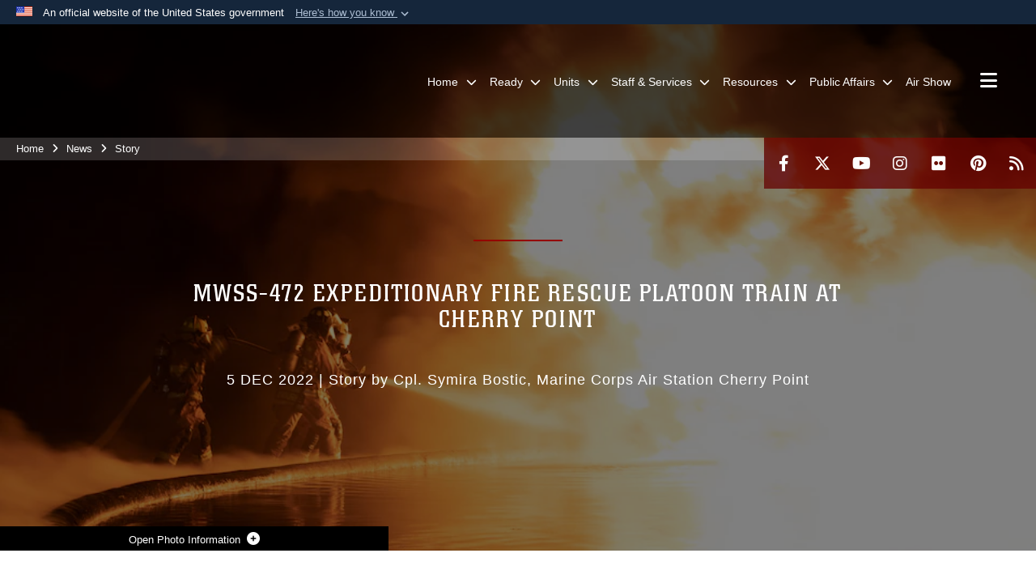

--- FILE ---
content_type: text/html; charset=utf-8
request_url: https://www.cherrypoint.marines.mil/News/Story/Article/3236254/mwss-472-expeditionary-fire-rescue-platoon-train-at-cherry-point/
body_size: 18660
content:
<!DOCTYPE html>
<html  lang="en-US">
<head id="Head"><meta content="text/html; charset=UTF-8" http-equiv="Content-Type" />
<meta name="REVISIT-AFTER" content="1 DAYS" />
<meta name="RATING" content="GENERAL" />
<meta name="RESOURCE-TYPE" content="DOCUMENT" />
<meta content="text/javascript" http-equiv="Content-Script-Type" />
<meta content="text/css" http-equiv="Content-Style-Type" />
<title>
	MWSS-472 Expeditionary Fire Rescue Platoon Train at Cherry Point > Marine Corps Air Station Cherry Point > Story
</title><meta id="MetaDescription" name="description" content="U.S. Marines with Marine Wing Support Squadron (MWSS) 472, based out of Fort Dix, New Jersey, completed a training and readiness event at Marine Corps Air Station (MCAS) Cherry Point, North Carolina, Nov. 14-17, 2022. MWSS-472 Expeditionary Fire Rescue, " /><meta id="MetaKeywords" name="keywords" content="Cherry Point, MCAS, Marine Corps Aviation" /><meta id="MetaRobots" name="robots" content="INDEX, FOLLOW" /><link href="/Resources/Shared/stylesheets/dnndefault/7.0.0/default.css?cdv=2991" type="text/css" rel="stylesheet"/><link href="/DesktopModules/ArticleCSViewArticle/module.css?cdv=2991" type="text/css" rel="stylesheet"/><link href="/Desktopmodules/SharedLibrary/ValidatedPlugins/slick-carousel/slick/slick.css?cdv=2991" type="text/css" rel="stylesheet"/><link href="/Portals/_default/skins/marinestheme/skin.css?cdv=2991" type="text/css" rel="stylesheet"/><link href="/Portals/86/portal.css?cdv=2991" type="text/css" rel="stylesheet"/><link href="/Desktopmodules/SharedLibrary/Plugins/Skin/SkipNav/css/skipnav.css?cdv=2991" type="text/css" rel="stylesheet"/><link href="/DesktopModules/SharedLibrary/ValidatedPlugins/aos/aos.css?cdv=2991" type="text/css" rel="stylesheet"/><link href="/Desktopmodules/SharedLibrary/Plugins/carouFredSel/base.css?cdv=2991" type="text/css" rel="stylesheet"/><link href="/Desktopmodules/SharedLibrary/Plugins/MediaElement4.2.9/mediaelementplayer.css?cdv=2991" type="text/css" rel="stylesheet"/><link href="/Desktopmodules/SharedLibrary/Plugins/ColorBox/colorbox.css?cdv=2991" type="text/css" rel="stylesheet"/><link href="/Desktopmodules/SharedLibrary/Plugins/slimbox/slimbox2.css?cdv=2991" type="text/css" rel="stylesheet"/><link href="/desktopmodules/ArticleCS/styles/MarinesMIL3/style.css?cdv=2991" type="text/css" rel="stylesheet"/><link href="/Desktopmodules/SharedLibrary/ValidatedPlugins/font-awesome6/css/all.min.css?cdv=2991" type="text/css" rel="stylesheet"/><link href="/Desktopmodules/SharedLibrary/ValidatedPlugins/font-awesome6/css/v4-shims.min.css?cdv=2991" type="text/css" rel="stylesheet"/><script src="/Resources/libraries/jQuery/03_07_01/jquery.js?cdv=2991" type="text/javascript"></script><script src="/Resources/libraries/jQuery-Migrate/03_04_01/jquery-migrate.js?cdv=2991" type="text/javascript"></script><script src="/Resources/libraries/jQuery-UI/01_13_03/jquery-ui.min.js?cdv=2991" type="text/javascript"></script><link rel='icon' href='/Portals/86/favicon.ico?ver=JiJhHmhnsQ2QXFdiOliUQg%3d%3d' type='image/x-icon' /><meta name='host' content='DMA Public Web' /><meta name='contact' content='dma.WebSD@mail.mil' /><link rel="stylesheet" type="text/css" href="/DesktopModules/SharedLibrary/Controls/Banner/CSS/usa-banner.css" /><script  src="/Desktopmodules/SharedLibrary/Plugins/GoogleAnalytics/Universal-Federated-Analytics-8.7.js?agency=DOD&subagency=USMC&sitetopic=dma.web&dclink=true"  id="_fed_an_ua_tag" ></script><meta name='twitter:card' content='summary_large_image' /><meta name='twitter:title' content='MWSS-472&#32;Expeditionary&#32;Fire&#32;Rescue&#32;Platoon&#32;Train&#32;at&#32;Cherry&#32;Point' /><meta name='twitter:description' content='U.S.&#32;Marines&#32;with&#32;Marine&#32;Wing&#32;Support&#32;Squadron&#32;(MWSS)&#32;472,&#32;based&#32;out&#32;of&#32;Fort&#32;Dix,&#32;New&#32;Jersey,&#32;completed&#32;a&#32;training&#32;and&#32;readiness&#32;event&#32;at&#32;Marine&#32;Corps&#32;Air&#32;Station&#32;(MCAS)&#32;Cherry&#32;Point,&#32;North&#32;Carolina,' /><meta name='twitter:image' content='https://media.defense.gov/2022/Dec/05/2003125868/1140/641/0/221115-M-CH301-5862.JPG' /><meta name='twitter:site' content='@MCASCPPA' /><meta name='twitter:creator' content='@MCASCPPA' /><meta property='og:site_name' content='Marine&#32;Corps&#32;Air&#32;Station&#32;Cherry&#32;Point' /><meta property='og:type' content='article' /><meta property='og:title' content='MWSS-472&#32;Expeditionary&#32;Fire&#32;Rescue&#32;Platoon&#32;Train&#32;at&#32;Cherry&#32;Point' /><meta property='og:description' content='U.S.&#32;Marines&#32;with&#32;Marine&#32;Wing&#32;Support&#32;Squadron&#32;(MWSS)&#32;472,&#32;based&#32;out&#32;of&#32;Fort&#32;Dix,&#32;New&#32;Jersey,&#32;completed&#32;a&#32;training&#32;and&#32;readiness&#32;event&#32;at&#32;Marine&#32;Corps&#32;Air&#32;Station&#32;(MCAS)&#32;Cherry&#32;Point,&#32;North&#32;Carolina,' /><meta property='og:image' content='https://media.defense.gov/2022/Dec/05/2003125868/1140/641/0/221115-M-CH301-5862.JPG' /><meta property='og:url' content='https://www.cherrypoint.marines.mil/News/Story/Article/3236254/mwss-472-expeditionary-fire-rescue-platoon-train-at-cherry-point/' /><meta name="viewport" content="width=device-width, initial-scale=1, shrink-to-fit=no" /><meta name="viewport" content="width=device-width, initial-scale=1, shrink-to-fit=no" /><meta name="viewport" content="width=device-width, initial-scale=1, shrink-to-fit=no" /></head>
<body id="Body">

    <form method="post" action="/News/Story/Article/3236254/mwss-472-expeditionary-fire-rescue-platoon-train-at-cherry-point/" id="Form" enctype="multipart/form-data">
<div class="aspNetHidden">
<input type="hidden" name="__EVENTTARGET" id="__EVENTTARGET" value="" />
<input type="hidden" name="__EVENTARGUMENT" id="__EVENTARGUMENT" value="" />
<input type="hidden" name="__VIEWSTATE" id="__VIEWSTATE" value="zO+dJaFc3IhVpw/eHVlfZRIjF7rGx6UfzJdsFq0dnei7bYeWk9j9Iun1NyM2ReB93ulCOb4CwSvCKdga2zS3ZCVivQYwOKiXKwI65CagaNM+3LQaKrFu5F7l82/49/eQc0/eg4KXLVvM/MtZHkn8c3rpMkQp7PHHFa9vt8salDlnasE1pSJz6cehoiv2WJOGG38n+O8Bnj/lyFOabuWDbMQzl6mA9E65wf+dR+yUobdYLtYPhIl5Vbs+Cl45Bix7T2rmN24xAFu8zbQYtaNzvt+s4ap//m2XX0c+2xy+l54LiYS+zMlkDJ1hpcucqkMWaOD+CdpbOj18kzW00QUUZm6TFO8ISNT3BiQUTmcyJSCL8DOdAiqscWb3zPkVzBzUNQ7IGYEdkVknH+sczMQfREYhCpKcEAg3tbjkfkO2o5B3QAlD9/G841xoXRQs3nyWVDgXfPoxKgubIaD5Cy5wUPTmAyw+EtAea5u25ZZzj2t/Onbu1bpMkz0jRZagfxF0RP7dcPODbjUlNkcZdFBb8JBCFXsRuvzOcsYk4v/I98cP4+qBjNt+qdUndgsLyIKUkCEPMi+40yhFcZg9cQ8Os11msTQ7ZRHlFT6S1C1Ajcfd6RkeMcrsCTktdJCYL+RomuIQnNXnWFTkZCxutsWjfYs4LdiEyu0PBnzGiCtmhcic37YTb4SMBLOUR3nIjMmtDHL/XaMqHcGMy33sbA6zIpk+JafItYGjxGJOSrhcApOLRz7UjYPo7FdCLllEKJgTByn/AVrbyfE13OiiXkEZsBrtbkORtMIfW182zFJYZiGwoemg9/GKOlC19O7KKaN6b4CcoDKGypylGzE7x/jlG7tvrVwt6i9ArbX/hV3ViuJjCAf+S0UjYUaN/LEcsGkYWFvnqIipjn4RM7gEpbDgASQ1GALOh65tw8AjMyK/E7JtC1kzqw1Bzx4SAjdmhXd5muIaEtfPXBjoJy9pK0zRzRHnu0uPyV95WnR+A/TpXE+mNPoZeQvb70Emul9S+Av1qMFZ6QtXvbp98rw14euxpXaHkfrpMhWkS+vl8Oan+PgxbmRB5bckWkT+GecSzxGi9JbI3KzsFT2Lhf0T+6XyWZC7VPRkxyB7j5NU5I+9H9w/MDIu2NBT7ZFfqa/aDDNBXYu+CN3ps143wNLHzpWQ4mmpwjW2pM0Qc0lMqCi04XKX8inw/Y5lwU/h+pT1++pu/a3wT4rcV5nG+xWK9r5ZwxhbPqVDDEvQRBr05JEziWZ7eCU7tqIvPsx+v4GtbOQAjpqaOhHlZ/7qTGMi2t7AO3ZRqhg0MTLK9c62RArkgUaQtvfgtyBoCsawRJoBjq0YBmXNNumd5mGi93M4k1mDsqSBFu6nsySvG1ts0ZTiwtMdXq00aG81x5afIrZBdj9oZ9/6SMZfmkJfuWCAO5RB32k0kQkeUnrs9u/Fy4BbW6jY6VsP/QQg136xZQpnyliD0Ae46czN0rSyisZZsf/l8vwS/9SkLShpH+CAfPMwvdacJl/l0xpV5fKUiRLSdcIGVnFgF0olDJiPQnDQdbv8PD5QvttVLZoJYfXcu/YxuXBizinhdvo7/Iamk6z+8d3KxUcVi8c9hALfSqknJeYotINon9c8P05L20cR6ftw9xM0jGdjRd/kfwDgbw6DF1j7DODA0LqWeF9vxrEsARDPk6gh0arfubGoFnKv7mlD/n8iyz2eMhINDmGS2yS1yiwqajW94q+ceDdCT7AuBfbhXGpuKKnpB0j4Joo2IRcENwbx4RdeDS5RObrwzCC+MXIUikBdmfocBSve3wpdx75zuUAwN2mJoHf7oiJl+ufIWDXCT4W5CwVtnToNII0jqoyHCB0OOv9F7beQJlg7yD2I9tWaGD9NQNVMYUWS8Bpu0hnpBk/kMrXZZjuKmVgLR2mk1ukyWYY+aro4RkMzFMU24ldJWgJDgU1Bm710xoqqZjGExYrAp5/wyO7q0DZcW4uccej0yFmRILhjPlk2uJ9UFc/eo6w7QObhFek8AMWK3fZiCgBE4IbyHcbqlZ+0NXJJSoNvVrkkZC6HgwMegnCa4h0kgM3nnf2nOff3QhZWXTCBA73H1WPdVWZUsEyB+qJWEx92hv0D3JqsQ/B3Om8ZocAcQopQT+cmkRp8cIEr/6LzUnflh/dDP30hNxJ/gQWlXIJvIy/eiRXelqlJ/UO/zgT6BleOI/GSMTLR+lZukyaDNrd9Jyoz5AIae5F15OD1vwwy1sT+vwextwXOTwVLzFdZwdD1Ejb3lZRZaTOCZQgi6puo/5A9CHc6kK8qhx7MqiG/haiRBxUgO70alylrDqQ7N8Dt/mEicLxpbIIXXu89uoAX1DR86UXxe9QaoIiZuL+HSJG9ki7wFPHajUvX6iCBKZpLknjIlSR9SiCf7H67ro63WeXPAQigTEfxFz3lY25OBtKJdmu6JNrGuaofZt/7PU5NpOL13/JwmVcaITz1Pewj2Un9WdLw0rb8a2P6/OX4O3vYjejdYdwnEQKiFT0hB5Ya68JIWu80yDtljOGtZeDTHy3URhJOKohE1jIg0N1OtjJ/ODpWbpNFU3Zb0Gnpn7BRHHmmxgrngtbjFuYC6llh6cHza9SKgfPD1jZ/LQ9YLqT9mRiNobbRlBtCxkXGeMyK2wNMo879znArjVOJ4TMLz3Etl+HkWLK87vDmWZ44OP+YIRyziWIlaPOAVfHFkKYm0WC5pmfTy3sDydJ1LHaf4+z4na4Q/to79tUOI7n/[base64]/vOrS9ljuD+Cd+h6caM82YO5UyjEdz+S/Exvgl6bcwUjkvuQVKGp+Ky9Ebs2pNfvpqyehGNrRbOaoiqSmN+gGeWjqE1idWdNSSn+XwsHULSqgYpHVoyMGw+EYZoo2HoI23DnyBLx4WG+RwQlsS0kWugYJ1BIiIFErDw0zBqm6kLhhaBW+qeN++f1BEAuAKzSeh3/lPOYThqhy92LyKP7lEH9yaDftjSLUXSf95hrx/srCVjSlbLlrzM+5cQ/Dx/WhvJXyM0D7TnGXMS0IJjpR5MI7zKdF6ZDB37WJPKK9NDsLiCXAT152E8m9oQ+QujbdpVqY+rWcddU/KhowIVktZLH6iZpCLmJhd+UvXhXVR+U4IeExQvPHEzUgeY0GXN9wdC/cEBlohuV/hnQCJNHcucaATdRMaM7j" />
</div>

<script type="text/javascript">
//<![CDATA[
var theForm = document.forms['Form'];
if (!theForm) {
    theForm = document.Form;
}
function __doPostBack(eventTarget, eventArgument) {
    if (!theForm.onsubmit || (theForm.onsubmit() != false)) {
        theForm.__EVENTTARGET.value = eventTarget;
        theForm.__EVENTARGUMENT.value = eventArgument;
        theForm.submit();
    }
}
//]]>
</script>


<script src="/WebResource.axd?d=pynGkmcFUV3N8bfprbQS0jFfvdz-DA10GMlw9OUhsCgxZnctJegKa6BYomQ1&amp;t=638901627720898773" type="text/javascript"></script>


<script src="/ScriptResource.axd?d=NJmAwtEo3IpK2g7JTRSMmik34PbOy56rKmpCCY9c0IuBlnEbhhFae_kQJWt66DuEhw-Osce7G501JTW9OGWRnd0EbuOkbrWsRmtU11Nj_i0XQ9cGNYMzzkFB5birW0a-1aK-ZA2&amp;t=32e5dfca" type="text/javascript"></script>
<script src="/ScriptResource.axd?d=dwY9oWetJoJFOsZ7uv-AD6rnnw1gg45X0YCH7_dWw6-26XQltO1_5azbICY-_tq-M6RY9HEg67V8XgtLpPVUPl1Dn9p5QdJTkPAHetpXAJ7lKjHpBkd_x3tMAx_TdJCVFvjTnBv-7vOJGyRf0&amp;t=32e5dfca" type="text/javascript"></script>
<div class="aspNetHidden">

	<input type="hidden" name="__VIEWSTATEGENERATOR" id="__VIEWSTATEGENERATOR" value="CA0B0334" />
	<input type="hidden" name="__VIEWSTATEENCRYPTED" id="__VIEWSTATEENCRYPTED" value="" />
	<input type="hidden" name="__EVENTVALIDATION" id="__EVENTVALIDATION" value="wcR3XOB8+Hm+fngxtKob8E1pDLBlhYWy+BLOkUVSd/odA32niC4gbq1o+sm4tryLYejMDIgu3MUpoSOdY+5RggYpN7zrCVlHHS0a5vVhJ8HKn9TM" />
</div><script src="/Desktopmodules/SharedLibrary/Plugins/MediaElement4.2.9/mediaelement-and-player.js?cdv=2991" type="text/javascript"></script><script src="/Desktopmodules/SharedLibrary/ValidatedPlugins/slick-carousel/slick/slick.min.js?cdv=2991" type="text/javascript"></script><script src="/js/dnn.js?cdv=2991" type="text/javascript"></script><script src="/js/dnn.modalpopup.js?cdv=2991" type="text/javascript"></script><script src="/Portals/_default/skins/marinestheme/Resources/js/skin.build.js?cdv=2991" type="text/javascript"></script><script src="/js/dnncore.js?cdv=2991" type="text/javascript"></script><script src="/Desktopmodules/SharedLibrary/Plugins/Mobile-Detect/mobile-detect.min.js?cdv=2991" type="text/javascript"></script><script src="/DesktopModules/SharedLibrary/ValidatedPlugins/aos/aos.js?cdv=2991" type="text/javascript"></script><script src="/DesktopModules/ArticleCS/Resources/ArticleCS/js/ArticleCS.js?cdv=2991" type="text/javascript"></script><script src="/Desktopmodules/SharedLibrary/Plugins/carouFredSel/jquery.carouFredSel-6.2.1.js?cdv=2991" type="text/javascript"></script><script src="/Desktopmodules/SharedLibrary/Plugins/DVIDSAnalytics/DVIDSVideoAnalytics.min.js?cdv=2991" type="text/javascript"></script><script src="/Desktopmodules/SharedLibrary/Plugins/DVIDSAnalytics/analyticsParamsForDVIDSAnalyticsAPI.js?cdv=2991" type="text/javascript"></script><script src="/Desktopmodules/SharedLibrary/Plugins/TouchSwipe/jquery.touchSwipe.min.js?cdv=2991" type="text/javascript"></script><script src="/Desktopmodules/SharedLibrary/Plugins/ColorBox/jquery.colorbox.js?cdv=2991" type="text/javascript"></script><script src="/Desktopmodules/SharedLibrary/Plugins/slimbox/slimbox2.js?cdv=2991" type="text/javascript"></script><script src="/Desktopmodules/SharedLibrary/Plugins/BodyScrollLock/bodyScrollLock.js?cdv=2991" type="text/javascript"></script><script src="/DesktopModules/SharedLibrary/Plugins/jquery-inview/jquery.inview.min.js?cdv=2991" type="text/javascript"></script><script src="/js/dnn.servicesframework.js?cdv=2991" type="text/javascript"></script><script src="/Desktopmodules/SharedLibrary/Plugins/Skin/js/common.js?cdv=2991" type="text/javascript"></script>
<script type="text/javascript">
//<![CDATA[
Sys.WebForms.PageRequestManager._initialize('ScriptManager', 'Form', ['tdnn$ctr131459$ViewArticle$UpdatePanel1','dnn_ctr131459_ViewArticle_UpdatePanel1'], [], [], 90, '');
//]]>
</script>

        
        
        
<script type="text/javascript">
$('#personaBar-iframe').load(function() {$('#personaBar-iframe').contents().find("head").append($("<style type='text/css'>.personabar .personabarLogo {}</style>")); });
</script>
<div id="dnn_ctl01_header_banner_container" class="header_banner_container">
    <span class="header_banner_inner">
        <div class="header_banner_flag">
            An official website of the United States government 
        <div class="header_banner_accordion" tabindex="0" role="button" aria-expanded="false"><u>Here's how you know 
        <span class="expand-more-container"><svg xmlns="http://www.w3.org/2000/svg" height="24" viewBox="0 0 24 24" width="24">
                <path d="M0 0h24v24H0z" fill="none" />
                <path class="expand-more" d="M16.59 8.59L12 13.17 7.41 8.59 6 10l6 6 6-6z" />
            </svg></span></u></div>
        </div>
        <div class="header_banner_panel" style="">
            <div class="header_banner_panel_item">
                <span class="header_banner_dotgov"></span>
                <div id="dnn_ctl01_bannerContentLeft" class="header_banner_content"><p class="banner-contentLeft-text"><strong> Official websites use .mil </strong></p>A <strong>.mil</strong> website belongs to an official U.S. Department of Defense organization in the United States.</div>
            </div>
            <div class="header_banner_panel_item https">
                <span class="header_banner_https"></span>
                <div id="dnn_ctl01_bannerContentRight" class="header_banner_content"><p class="banner-contentRight-text"><strong>Secure .mil websites use HTTPS</strong></p><div> A <strong>lock (<span class='header_banner_icon_lock'><svg xmlns = 'http://www.w3.org/2000/svg' width='52' height='64' viewBox='0 0 52 64'><title>lock </title><path class='icon_lock' fill-rule='evenodd' d='M26 0c10.493 0 19 8.507 19 19v9h3a4 4 0 0 1 4 4v28a4 4 0 0 1-4 4H4a4 4 0 0 1-4-4V32a4 4 0 0 1 4-4h3v-9C7 8.507 15.507 0 26 0zm0 8c-5.979 0-10.843 4.77-10.996 10.712L15 19v9h22v-9c0-6.075-4.925-11-11-11z' /> </svg></span>)</strong> or <strong> https://</strong> means you’ve safely connected to the .mil website. Share sensitive information only on official, secure websites.</div></div>
            </div>

        </div>
    </span>
</div><style> .header_banner_container{ background-color: #15263b; color: #FFF; } .icon_lock { fill: #FFF;} .header_banner_container .header_banner_content .banner-contentLeft-text, .header_banner_container .header_banner_content .banner-contentRight-text { color: #FFF;} </style>
<script type="text/javascript">

jQuery(document).ready(function() {
initializeSkin();
});

</script>

<script type="text/javascript">
var skinvars = {"SiteName":"Marine Corps Air Station Cherry Point","SiteShortName":"The Official Web site of MCAS Cherry Point","SiteSubTitle":"","aid":"cherrypoint","IsSecureConnection":true,"IsBackEnd":false,"DisableShrink":false,"IsAuthenticated":false,"SearchDomain":"search.usa.gov","SiteUrl":"https://www.cherrypoint.marines.mil/","LastLogin":null,"IsLastLoginFail":false,"IncludePiwik":false,"PiwikSiteID":-1,"SocialLinks":{"Facebook":{"Url":"https://www.facebook.com/MCASCherryPoint","Window":"_blank","Relationship":"noopener"},"Twitter":{"Url":"https://twitter.com/MCASCPPA","Window":"_blank","Relationship":"noopener"},"YouTube":{"Url":"http://www.youtube.com/Marines","Window":"_blank","Relationship":"noopener"},"Flickr":{"Url":"http://www.flickr.com/photos/mcas_cherry_point","Window":"_blank","Relationship":"noopener"},"Pintrest":{"Url":"https://www.pinterest.com/mymilitarybase/mcas-cherry-point","Window":"_blank","Relationship":"noopener"},"Instagram":{"Url":"https://www.instagram.com/mcas_cherry_point","Window":"_blank","Relationship":"noopener"},"Blog":{"Url":"","Window":"","Relationship":null},"RSS":{"Url":"https://www.marines.mil/News/Feeds.aspx","Window":"_blank","Relationship":"noopener"},"Podcast":{"Url":"","Window":"","Relationship":null},"Email":{"Url":"","Window":"","Relationship":null},"LinkedIn":{"Url":"","Window":"","Relationship":""},"Snapchat":{"Url":"","Window":"","Relationship":""}},"SiteLinks":null,"LogoffTimeout":10500000,"SiteAltLogoText":""};
</script>
<script type="application/ld+json">{"@context":"http://schema.org","@type":"Organization","logo":null,"name":"Marine Corps Air Station Cherry Point","url":"https://www.cherrypoint.marines.mil/","sameAs":["https://www.facebook.com/MCASCherryPoint","https://twitter.com/MCASCPPA","https://www.instagram.com/mcas_cherry_point","https://www.pinterest.com/mymilitarybase/mcas-cherry-point","http://www.youtube.com/Marines"]}</script>

<!-- MobileNav -->


<div class="mobile-nav" id="mobile-nav">
  <div class="content">
    <div class="container-fluid">
      <header class="row">
        <h3 class="col-10">Marines</h3>
        <div class="col-2"><button class="close" id="close-mobile-nav" aria-label="Close mobile navigation menu"></button></div>
      </header>
      <div class="row">
        <div class="container-fluid no-gutters nopad">
          <div class="row no-gutters nopad">
            <div class="offset-1 col-10 mobile-nav-pos">
              

<!-- ./ helper -->

        <ul>
                        <li class="">
                            <a data-toggle="submenu" href="https://www.cherrypoint.marines.mil/" aria-haspopup="true" aria-expanded="false">
                                <span>Home</span>
                            </a>
                                    <ul>
                        <li><a href="https://www.cherrypoint.marines.mil/About/">About</a></li>
                        <li><a href="https://www.cherrypoint.marines.mil/Home/Contact-Us/">Contact Us</a></li>
                        <li><a href="https://www.cherrypoint.marines.mil/Home/Leadership/">Leadership</a></li>
                        <li>
                            <a href="https://www.cherrypoint.marines.mil/Home/Outlying-Fields/" data-toggle="submenu" aria-haspopup="true" aria-expanded="false">Outlying Fields</a>
                                    <ul>
                        <li><a href="https://www.cherrypoint.marines.mil/News/Story/Article/3034077/history-of-marine-corps-outlying-landing-field-atlantic-nc/">MCOLF Atlantic</a></li>
                        <li><a href="https://www.cherrypoint.marines.mil/News/Story/Article/3033645/mcalf-bogue-nc/">MCALF Bogue</a></li>
                        <li><a href="https://www.cherrypoint.marines.mil/News/Story/Article/3033961/mcolf-oak-grove-nc/">MCOLF Oak Grove</a></li>
        </ul>

                        </li>
                        <li><a href="https://www.cherrypoint.marines.mil/Welcome-Aboard/">Welcome Aboard</a></li>
        </ul>

                        </li>
                        <li class="">
                            <a data-toggle="submenu" href="https://www.cherrypoint.marines.mil/Ready/" aria-haspopup="true" aria-expanded="false">
                                <span>Ready</span>
                            </a>
                                    <ul>
                        <li><a href="https://www.cherrypoint.marines.mil/Ready/Feedback/">Feedback</a></li>
        </ul>

                        </li>
                        <li class="">
                            <a data-toggle="submenu" href="https://www.cherrypoint.marines.mil/Units/" aria-haspopup="true" aria-expanded="false">
                                <span>Units</span>
                            </a>
                                    <ul>
                        <li>
                            <a href="https://www.cherrypoint.marines.mil/Units/H-HS/" data-toggle="submenu" aria-haspopup="true" aria-expanded="false">H&amp;HS</a>
                                    <ul>
                        <li><a href="https://www.cherrypoint.marines.mil/Units/H-HS/About-H-HS/">About H&amp;HS</a></li>
        </ul>

                        </li>
                        <li>
                            <a href="https://www.cherrypoint.marines.mil/Units/CLC-21/" data-toggle="submenu" aria-haspopup="true" aria-expanded="false">CLC-21</a>
                                    <ul>
                        <li><a href="https://www.cherrypoint.marines.mil/Units/CLC-21/History/">History</a></li>
        </ul>

                        </li>
                        <li>
                            <a href="https://www.cherrypoint.marines.mil/Units/CNATT/" data-toggle="submenu" aria-haspopup="true" aria-expanded="false">CNATT</a>
                                    <ul>
                        <li><a href="https://www.cherrypoint.marines.mil/Units/CNATT/About/">About</a></li>
        </ul>

                        </li>
                        <li>
                            <a href="https://www.cherrypoint.marines.mil/Units/" data-toggle="submenu" aria-haspopup="true" aria-expanded="false">Tenant Commands</a>
                                    <ul>
                        <li><a href="https://www.2ndmaw.marines.mil">2nd Marine Aircraft Wing</a></li>
                        <li><a href="https://cherrypoint.tricare.mil/">Naval Health Clinic Cherry Point</a></li>
                        <li><a href="http://www.navair.navy.mil/frce/">FRC-East</a></li>
        </ul>

                        </li>
        </ul>

                        </li>
                        <li class="">
                            <a data-toggle="submenu" aria-haspopup="true" aria-expanded="false" aria-disabled="true" class="disabled">
                                <span>Staff &amp; Services</span>
                            </a>
                                    <ul>
                        <li><a href="https://www.cherrypoint.marines.mil/Staff/Station-Adjutant/">Station Adjutant</a></li>
                        <li><a href="https://www.cherrypoint.marines.mil/Offices/Chapel/">Chapel</a></li>
                        <li><a href="https://www.cherrypoint.marines.mil/COMMSTRAT/">COMMSTRAT</a></li>
                        <li><a href="https://www.cherrypoint.marines.mil/Offices/DEERS/">DEERS / RAPIDS</a></li>
                        <li><a href="https://www.cherrypoint.marines.mil/Staff/Environmental-Affairs/">Environmental Affairs</a></li>
                        <li><a href="https://www.cherrypoint.marines.mil/EEO/">Equal Employment Opportunity</a></li>
                        <li><a href="https://www.cherrypoint.marines.mil/Staff/Equal-Opportunity-Advisor/">Equal Opportunity Advisor</a></li>
                        <li><a href="https://www.cherrypoint.marines.mil/Staff/Fire-Department/">Fire Department</a></li>
                        <li>
                            <a href="https://www.cherrypoint.marines.mil/Offices/Housing/Military-Housing-Office/" data-toggle="submenu" aria-haspopup="true" aria-expanded="false">Housing</a>
                                    <ul>
                        <li><a href="https://www.cherrypoint.marines.mil/Offices/Housing/Military-Housing-Office/">Military Housing Office</a></li>
                        <li><a href="https://www.cherrypoint.marines.mil/Offices/Housing/Unaccompanied-Housing/">Unaccompanied Housing</a></li>
        </ul>

                        </li>
                        <li><a href="https://www.cherrypoint.marines.mil/Staff/Command-Inspector-General/">Command Inspector General</a></li>
                        <li><a href="https://www.cherrypoint.marines.mil/Staff/Law-Center/">Law Center</a></li>
                        <li><a href="https://www.cherrypoint.marines.mil/Staff-Services/Logistics/">Logistics</a></li>
                        <li>
                            <a data-toggle="submenu" aria-haspopup="true" aria-expanded="false" class="disabled">Offices</a>
                                    <ul>
                        <li><a href="https://www.cherrypoint.marines.mil/Offices/CHRO-East/">CHRO East</a></li>
                        <li>
                            <a href="https://www.cherrypoint.marines.mil/Offices/Conservation-Officer/" data-toggle="submenu" aria-haspopup="true" aria-expanded="false">Conservation Officer</a>
                                    <ul>
                        <li><a href="https://www.cherrypoint.marines.mil/Offices/Conservation-Officer/Fishing/">Fishing</a></li>
                        <li><a href="https://www.cherrypoint.marines.mil/Offices/Conservation-Officer/Hunting/">Hunting</a></li>
        </ul>

                        </li>
                        <li><a href="https://www.cherrypoint.marines.mil/Offices/Consolidated-Post-Office/">Consolidated Post Office</a></li>
                        <li><a href="https://www.cherrypoint.marines.mil/Offices/DMO/">DMO</a></li>
                        <li><a href="https://www.cherrypoint.marines.mil/Offices/FOIA/">Freedom of Information Act Requests</a></li>
                        <li><a href="https://www.cherrypoint.marines.mil/Offices/Privacy-Act-Program/">Privacy Act Program</a></li>
                        <li><a href="https://www.cherrypoint.marines.mil/Safety/">Safety</a></li>
                        <li><a href="https://www.cherrypoint.marines.mil/Offices/Tax-Center/">Tax Center</a></li>
                        <li><a href="https://www.cherrypoint.marines.mil/Offices/Veterinary/">Veterinary</a></li>
                        <li><a href="https://www.cherrypoint.marines.mil/Offices/Voting-Assistance/">Voting Assistance</a></li>
        </ul>

                        </li>
                        <li><a href="https://www.cherrypoint.marines.mil/Offices/Pass-ID/">Pass &amp; ID</a></li>
                        <li><a href="https://www.cherrypoint.marines.mil/Staff/PMO/">PMO</a></li>
                        <li><a href="https://www.cherrypoint.marines.mil/Staff/Training-and-Education/">Training and Education</a></li>
        </ul>

                        </li>
                        <li class="">
                            <a data-toggle="submenu" aria-haspopup="true" aria-expanded="false" aria-disabled="true" class="disabled">
                                <span>Resources</span>
                            </a>
                                    <ul>
                        <li><a href="https://ice.disa.mil/index.cfm?fa=site&amp;site_id=419&amp;dep=DoD">ICE Feedback Form</a></li>
                        <li><a href="https://www.cherrypoint.marines.mil/Staff-Services/PMO/">Lost and Found</a></li>
                        <li>
                            <a data-toggle="submenu" aria-haspopup="true" aria-expanded="false" class="disabled">Multimedia</a>
                                    <ul>
                        <li><a href="https://www.cherrypoint.marines.mil/News/">News</a></li>
                        <li><a href="https://www.cherrypoint.marines.mil/Photos/">Photos</a></li>
                        <li><a href="https://www.cherrypoint.marines.mil/Resources/Multimedia/Video/">Video</a></li>
                        <li><a href="https://www.cherrypoint.marines.mil/Public-Affairs/Windsock-Archive/">Windsock Archive</a></li>
        </ul>

                        </li>
                        <li><a href="https://www.cherrypoint.marines.mil/Info/">Weekly Announcements</a></li>
                        <li><a class="disabled">----------</a></li>
                        <li><a href="https://webmail.apps.mil/mail/">Outlook Web Access (CAC Req&#39;d)</a></li>
                        <li><a href="https://idco.dmdc.osd.mil/idco/">GAL Updates (CAC Req&#39;d)</a></li>
                        <li><a href="https://usmc.sharepoint-mil.us/sites/MCIEAST_CHPT_COMMSTRAT/SitePages/Photo-Studio-Reservations.aspx">Photo Studio (CAC Req&#39;d)</a></li>
                        <li><a href="https://usmc.sharepoint-mil.us/sites/MCIEAST_CHPT">SharePoint (CAC Req&#39;d)</a></li>
        </ul>

                        </li>
                        <li class="">
                            <a data-toggle="submenu" href="https://www.cherrypoint.marines.mil/COMMSTRAT/" aria-haspopup="true" aria-expanded="false">
                                <span>Public Affairs</span>
                            </a>
                                    <ul>
                        <li><a href="https://www.cherrypoint.marines.mil/Staff-Services/COMMSTRAT/Community-Relations/">Community Relations</a></li>
                        <li><a href="https://www.cherrypoint.marines.mil/Public-Affairs/Commmunity-Info/">Commmunity Info</a></li>
        </ul>

                        </li>
                            <li class="">
                                <a href="https://cherrypointairshow.com" target="_blank" rel="noopener noreferrer" aria-expanded="false">
                                    <span>Air Show</span>
                                </a>
                            </li>
        </ul>
<!-- ./ node count -->


            </div>
          </div>
        </div>
      </div>
      <div class="mobile-search row">
        <div class="container-fluid">
          <div class="row">
            <div class="offset-1 col-9"><input type="text" placeholder="S e a r c h" aria-label="Search" id="MobileTxtSearch"></div>
            <div class="search col-2"><button id="MobileSearchButton" aria-label="Search"><i class="fas fa-search"></i></button></div>
          </div>
        </div>
      </div>
      <div class="row">
        <div class="offset-1 col-11 social-links-loader"></div>
      </div>
    </div>
  </div>
</div>
<script>
$(document).ready(function(){
  $('#MobileTxtSearch').keyup(function (e) {
    if (e.keyCode === 13) {
      doSearch($('#MobileTxtSearch').val());

      e.preventDefault();
      return false;
    }
  });

  $("#MobileSearchButton").click(function(e) {
    doSearch($('#MobileTxtSearch').val());

    e.preventDefault();
    return false;
  });
});

function doSearch(val) {
  //grab the text, strip out # and &
  var searchtxt = encodeURI(val.trim().replace(/#|&/g, ""));
  if(searchtxt){
    //redirect to /Home/Search
    window.location.assign("/SearchResults?tag=" + DOMPurify.sanitize(searchtxt));
  }
}
</script>



<!-- UserBar -->


<div class="site-wrapper">
  <div class="page-wrapper">
    <!-- Header -->
    <div id="skip-link-holder"><a id="skip-link" href="#skip-target">Skip to main content (Press Enter).</a></div>
    

<header class="navbar">
    <!-- NavBar -->
    

<div class="wrapper">
    <!-- Logo -->
    <a id="dnn_MainHeader_NavBar_LOGO1_hypLogo" title="Marine Corps Air Station Cherry Point" aria-label="Marine Corps Air Station Cherry Point" href="https://www.cherrypoint.marines.mil/"></a>
    <!-- ./Logo -->

    <!-- Nav -->
    <nav id="dnnbootsterNav" class="main-nav">
        <button type="button" id="open-mobile-nav" aria-label="Open mobile navigation" aria-expanded="false"><i class="fa fa-bars"></i></button>
        

<!-- ./ helper -->

<ul>
                    <li class="">
                        <a data-toggle="submenu" href="https://www.cherrypoint.marines.mil/" aria-haspopup="true" aria-expanded="false">
                            <span>Home</span>
                        </a>
                                <ul>
                            <li><a href="https://www.cherrypoint.marines.mil/About/">About</a></li>
                            <li><a href="https://www.cherrypoint.marines.mil/Home/Contact-Us/">Contact Us</a></li>
                            <li><a href="https://www.cherrypoint.marines.mil/Home/Leadership/">Leadership</a></li>
                            <li>
                                <a href="https://www.cherrypoint.marines.mil/Home/Outlying-Fields/" data-toggle="submenu" aria-haspopup="true" aria-expanded="false">Outlying Fields</a>
                                        <ul>
                            <li><a href="https://www.cherrypoint.marines.mil/News/Story/Article/3034077/history-of-marine-corps-outlying-landing-field-atlantic-nc/">MCOLF Atlantic</a></li>
                            <li><a href="https://www.cherrypoint.marines.mil/News/Story/Article/3033645/mcalf-bogue-nc/">MCALF Bogue</a></li>
                            <li><a href="https://www.cherrypoint.marines.mil/News/Story/Article/3033961/mcolf-oak-grove-nc/">MCOLF Oak Grove</a></li>
        </ul>

                            </li>
                            <li><a href="https://www.cherrypoint.marines.mil/Welcome-Aboard/">Welcome Aboard</a></li>
        </ul>

                    </li>
                    <li class="">
                        <a data-toggle="submenu" href="https://www.cherrypoint.marines.mil/Ready/" aria-haspopup="true" aria-expanded="false">
                            <span>Ready</span>
                        </a>
                                <ul>
                            <li><a href="https://www.cherrypoint.marines.mil/Ready/Feedback/">Feedback</a></li>
        </ul>

                    </li>
                    <li class="">
                        <a data-toggle="submenu" href="https://www.cherrypoint.marines.mil/Units/" aria-haspopup="true" aria-expanded="false">
                            <span>Units</span>
                        </a>
                                <ul>
                            <li>
                                <a href="https://www.cherrypoint.marines.mil/Units/H-HS/" data-toggle="submenu" aria-haspopup="true" aria-expanded="false">H&amp;HS</a>
                                        <ul>
                            <li><a href="https://www.cherrypoint.marines.mil/Units/H-HS/About-H-HS/">About H&amp;HS</a></li>
        </ul>

                            </li>
                            <li>
                                <a href="https://www.cherrypoint.marines.mil/Units/CLC-21/" data-toggle="submenu" aria-haspopup="true" aria-expanded="false">CLC-21</a>
                                        <ul>
                            <li><a href="https://www.cherrypoint.marines.mil/Units/CLC-21/History/">History</a></li>
        </ul>

                            </li>
                            <li>
                                <a href="https://www.cherrypoint.marines.mil/Units/CNATT/" data-toggle="submenu" aria-haspopup="true" aria-expanded="false">CNATT</a>
                                        <ul>
                            <li><a href="https://www.cherrypoint.marines.mil/Units/CNATT/About/">About</a></li>
        </ul>

                            </li>
                            <li>
                                <a href="https://www.cherrypoint.marines.mil/Units/" data-toggle="submenu" aria-haspopup="true" aria-expanded="false">Tenant Commands</a>
                                        <ul>
                            <li><a href="https://www.2ndmaw.marines.mil" target="_blank" rel="noopener noreferrer">2nd Marine Aircraft Wing</a></li>
                            <li><a href="https://cherrypoint.tricare.mil/" target="_blank" rel="noopener noreferrer">Naval Health Clinic Cherry Point</a></li>
                            <li><a href="http://www.navair.navy.mil/frce/" target="_blank" rel="noopener noreferrer">FRC-East</a></li>
        </ul>

                            </li>
        </ul>

                    </li>
 <!-- ./ item cannot be disabled to work with smartmenus for accessibility -->
                <li class="">
                    <a data-toggle="submenu" href="javascript:void(0)" aria-haspopup="true" aria-expanded="false">
                        <span>Staff &amp; Services</span>
                    </a>
                            <ul>
                            <li><a href="https://www.cherrypoint.marines.mil/Staff/Station-Adjutant/">Station Adjutant</a></li>
                            <li><a href="https://www.cherrypoint.marines.mil/Offices/Chapel/">Chapel</a></li>
                            <li><a href="https://www.cherrypoint.marines.mil/COMMSTRAT/">COMMSTRAT</a></li>
                            <li><a href="https://www.cherrypoint.marines.mil/Offices/DEERS/">DEERS / RAPIDS</a></li>
                            <li><a href="https://www.cherrypoint.marines.mil/Staff/Environmental-Affairs/">Environmental Affairs</a></li>
                            <li><a href="https://www.cherrypoint.marines.mil/EEO/">Equal Employment Opportunity</a></li>
                            <li><a href="https://www.cherrypoint.marines.mil/Staff/Equal-Opportunity-Advisor/">Equal Opportunity Advisor</a></li>
                            <li><a href="https://www.cherrypoint.marines.mil/Staff/Fire-Department/">Fire Department</a></li>
                            <li>
                                <a href="https://www.cherrypoint.marines.mil/Offices/Housing/Military-Housing-Office/" data-toggle="submenu" aria-haspopup="true" aria-expanded="false">Housing</a>
                                        <ul>
                            <li><a href="https://www.cherrypoint.marines.mil/Offices/Housing/Military-Housing-Office/">Military Housing Office</a></li>
                            <li><a href="https://www.cherrypoint.marines.mil/Offices/Housing/Unaccompanied-Housing/">Unaccompanied Housing</a></li>
        </ul>

                            </li>
                            <li><a href="https://www.cherrypoint.marines.mil/Staff/Command-Inspector-General/">Command Inspector General</a></li>
                            <li><a href="https://www.cherrypoint.marines.mil/Staff/Law-Center/">Law Center</a></li>
                            <li><a href="https://www.cherrypoint.marines.mil/Staff-Services/Logistics/">Logistics</a></li>
                        <li>
                            <a data-toggle="submenu" aria-haspopup="true" aria-expanded="false" href="javascript:void(0)">Offices</a>
                                    <ul>
                            <li><a href="https://www.cherrypoint.marines.mil/Offices/CHRO-East/">CHRO East</a></li>
                            <li>
                                <a href="https://www.cherrypoint.marines.mil/Offices/Conservation-Officer/" data-toggle="submenu" aria-haspopup="true" aria-expanded="false">Conservation Officer</a>
                                        <ul>
                            <li><a href="https://www.cherrypoint.marines.mil/Offices/Conservation-Officer/Fishing/">Fishing</a></li>
                            <li><a href="https://www.cherrypoint.marines.mil/Offices/Conservation-Officer/Hunting/">Hunting</a></li>
        </ul>

                            </li>
                            <li><a href="https://www.cherrypoint.marines.mil/Offices/Consolidated-Post-Office/">Consolidated Post Office</a></li>
                            <li><a href="https://www.cherrypoint.marines.mil/Offices/DMO/">DMO</a></li>
                            <li><a href="https://www.cherrypoint.marines.mil/Offices/FOIA/">Freedom of Information Act Requests</a></li>
                            <li><a href="https://www.cherrypoint.marines.mil/Offices/Privacy-Act-Program/">Privacy Act Program</a></li>
                            <li><a href="https://www.cherrypoint.marines.mil/Safety/">Safety</a></li>
                            <li><a href="https://www.cherrypoint.marines.mil/Offices/Tax-Center/">Tax Center</a></li>
                            <li><a href="https://www.cherrypoint.marines.mil/Offices/Veterinary/">Veterinary</a></li>
                            <li><a href="https://www.cherrypoint.marines.mil/Offices/Voting-Assistance/">Voting Assistance</a></li>
        </ul>

                        </li>
                            <li><a href="https://www.cherrypoint.marines.mil/Offices/Pass-ID/">Pass &amp; ID</a></li>
                            <li><a href="https://www.cherrypoint.marines.mil/Staff/PMO/">PMO</a></li>
                            <li><a href="https://www.cherrypoint.marines.mil/Staff/Training-and-Education/">Training and Education</a></li>
        </ul>

                </li>
 <!-- ./ item cannot be disabled to work with smartmenus for accessibility -->
                <li class="">
                    <a data-toggle="submenu" href="javascript:void(0)" aria-haspopup="true" aria-expanded="false">
                        <span>Resources</span>
                    </a>
                            <ul>
                            <li><a href="https://ice.disa.mil/index.cfm?fa=site&amp;site_id=419&amp;dep=DoD">ICE Feedback Form</a></li>
                            <li><a href="https://www.cherrypoint.marines.mil/Staff-Services/PMO/">Lost and Found</a></li>
                        <li>
                            <a data-toggle="submenu" aria-haspopup="true" aria-expanded="false" href="javascript:void(0)">Multimedia</a>
                                    <ul>
                            <li><a href="https://www.cherrypoint.marines.mil/News/">News</a></li>
                            <li><a href="https://www.cherrypoint.marines.mil/Photos/">Photos</a></li>
                            <li><a href="https://www.cherrypoint.marines.mil/Resources/Multimedia/Video/">Video</a></li>
                            <li><a href="https://www.cherrypoint.marines.mil/Public-Affairs/Windsock-Archive/">Windsock Archive</a></li>
        </ul>

                        </li>
                            <li><a href="https://www.cherrypoint.marines.mil/Info/">Weekly Announcements</a></li>
                        <li><a href="javascript:void(0)">----------</a></li>
                            <li><a href="https://webmail.apps.mil/mail/" target="_blank" rel="noopener noreferrer">Outlook Web Access (CAC Req&#39;d)</a></li>
                            <li><a href="https://idco.dmdc.osd.mil/idco/" target="_blank" rel="noopener noreferrer">GAL Updates (CAC Req&#39;d)</a></li>
                            <li><a href="https://usmc.sharepoint-mil.us/sites/MCIEAST_CHPT_COMMSTRAT/SitePages/Photo-Studio-Reservations.aspx">Photo Studio (CAC Req&#39;d)</a></li>
                            <li><a href="https://usmc.sharepoint-mil.us/sites/MCIEAST_CHPT" target="_blank" rel="noopener noreferrer">SharePoint (CAC Req&#39;d)</a></li>
        </ul>

                </li>
                    <li class="">
                        <a data-toggle="submenu" href="https://www.cherrypoint.marines.mil/COMMSTRAT/" aria-haspopup="true" aria-expanded="false">
                            <span>Public Affairs</span>
                        </a>
                                <ul>
                            <li><a href="https://www.cherrypoint.marines.mil/Staff-Services/COMMSTRAT/Community-Relations/">Community Relations</a></li>
                            <li><a href="https://www.cherrypoint.marines.mil/Public-Affairs/Commmunity-Info/">Commmunity Info</a></li>
        </ul>

                    </li>
                    <li class="">
                        <a href="https://cherrypointairshow.com" target="_blank" rel="noopener noreferrer" aria-expanded="false">
                            <span>Air Show</span>
                        </a>
                    </li>
            <li class="">
            <button type="button" class="btn" style="color:white;" data-toggle="collapse" data-target="#unitflagmenu" aria-label="Toggle Marines.mil Navigation" aria-expanded="false">
                <i class="fa fa-bars" style="font-size: 1.5em;"></i>
            </button>
        </li>
</ul>
<!-- ./ node count -->


    </nav>
    <!-- ./Nav -->
</div>


    <div class="secondarybar">
        <!-- Breadcrumb -->
        <div class="breadcrumbs">
            <span id="dnn_MainHeader_Breadcrumbs_Breadcrumb_lblBreadCrumb" itemprop="breadcrumb" itemscope="" itemtype="https://schema.org/breadcrumb"><span itemscope itemtype="http://schema.org/BreadcrumbList"><span itemprop="itemListElement" itemscope itemtype="http://schema.org/ListItem"><a href="https://www.cherrypoint.marines.mil/" class="skin-breadcrumb" itemprop="item" ><span itemprop="name">Home</span></a><meta itemprop="position" content="1" /></span><i class='fa fa-angle-right'></i><span itemprop="itemListElement" itemscope itemtype="http://schema.org/ListItem"><a href="https://www.cherrypoint.marines.mil/News/" class="skin-breadcrumb" itemprop="item"><span itemprop="name">News</span></a><meta itemprop="position" content="2" /></span><i class='fa fa-angle-right'></i><span itemprop="itemListElement" itemscope itemtype="http://schema.org/ListItem"><a href="https://www.cherrypoint.marines.mil/News/Story/" class="skin-breadcrumb" itemprop="item"><span itemprop="name">Story</span></a><meta itemprop="position" content="3" /></span></span></span>
        </div>
        <!-- ./Breadcrumb -->

        <!-- Social -->
        <div class="social animate-on-load">
            <!-- Search -->
            

<div class="search">
    <div class="wrapper">
        <input id="marineSearch" type="search" name="search" value="" placeholder="Enter Search..." aria-label="Enter search term" />
        <button aria-label="Close search pane"><i class="fas fa-times"></i></button>
    </div>
</div>

<script>
$('#marineSearch').keydown(function (e) {
        if (e.keyCode == 13) {
        //grab the text, strip out # and &
        var searchtxt = encodeURI($('#marineSearch').val().trim().replace(/#|&/g, ""));
        
        if(searchtxt){
            window.location.assign("/SearchResults?tag=" + DOMPurify.sanitize(searchtxt));
            e.preventDefault();
            return false;
        }
    }
 });
</script>

            <!-- ./Search -->

            <!-- Icons -->
            

<div class="icons social-links-loader"></div>
            <!-- ./Icons -->
        </div>
        <!-- ./Social -->
    </div>
</header>

    <p id="skip-target-holder"><a id="skip-target" name="skip-target" class="skip" tabindex="-1"></a></p>

    <!-- Main -->
    <main class="container-fluid nopad">
      <!-- Banner -->
      <div class="row nopad no-gutters">
        <div id="dnn_BannerPane" class="col-md-12 no-gutters"><div class="DnnModule DnnModule-ArticleCSViewArticle DnnModule-131459"><a name="131459"></a>
<div class="empty-container background-color-septenary">
    <div id="dnn_ctr131459_ContentPane"><!-- Start_Module_131459 --><div id="dnn_ctr131459_ModuleContent" class="DNNModuleContent ModArticleCSViewArticleC">
	<div id="dnn_ctr131459_ViewArticle_UpdatePanel1" class="article-view">
		
        <article id="adetail-news" class="adetail news" itemscope itemtype="http://schema.org/NewsArticle">
    <meta itemprop="datePublished" content="2022-12-05T13:50:00.0000000" />
    <div class="hero magic-parallax-banner" id="adetail-news-hero-banner">
        
        
        <div class="magic-bg original" style="background-image: url(&quot;https://media.defense.gov/2022/Dec/05/2003125868/1140/641/0/221115-M-CH301-5862.JPG&quot;);"></div>
        <div class="overlay"></div>
        <div class="details">
            <header id="detail-news-hero-banner-photo-details-header"><span>Photo Information</span></header>
            <div class="container">
                <div class="row">
                    <div class="col-sm-12">
                        <h2>U.S. Marines with Marine Wing Support Squadron (MWSS) 472 utilize hand-line hoses to extinguish fuel fires during a live-burn training event at Marine Corps Air Station (MCAS) Cherry Point, North Carolina, Nov. 16, 2022. MWSS-472 Expeditionary Fire Rescue platoon collaborated with station Aircraft Rescue and Fire Fighting to complete annual requirements and utilize training simulators not available within their unit. (U.S. Marine Corps photo by Cpl. Symira Bostic)</h2>
                        <p>Photo by Lance Cpl. Symira Bostic</p>
                    </div>
                    <div class="w-100"></div>
                    <div class="col-auto"><a class="download-link" href="https://media.defense.gov/2022/Dec/05/2003125868/-1/-1/0/221115-M-CH301-5862.JPG" target="_blank" rel="noopener" download="https://media.defense.gov/2022/Dec/05/2003125868/-1/-1/0/221115-M-CH301-5862.JPG">Download</a></div>
                    <div class="col-auto"><a class="details-link" href="https://www.cherrypoint.marines.mil/Photos/igphoto/2003125868/">Details</a></div>
                    <div class="col-auto no-mobile a2a_kit" class="a2a_kit" data-a2a-url="https://www.cherrypoint.marines.mil/Photos/igphoto/2003125868/" data-a2a-title="MWSS-472 Expeditionary Fire Rescue Platoon Train at Cherry Point">
                        <a class="share-link a2a_dd" id="share-link6582997"><i></i>Share</a>
                        <script defer src="https://static.addtoany.com/menu/page.js"></script>
                    </div>
                </div>
            </div>
        </div>
        
        <div class="caption" data-aos="fade-right" data-aos-duration="400" data-aos-easing="ease-in" data-aos-delay="300">
            <div class="container">
                <div class="row">
                    <div class="col-sm-8 offset-sm-2">
                        <div class="accentbar"></div>
                        <h1 class="title">MWSS-472 Expeditionary Fire Rescue Platoon Train at Cherry Point</h1>
                        <p>
                            <span class="publishdate"> 5 Dec 2022</span>&nbsp;|
                            <span class="author">Story by Cpl. Symira Bostic</span><span class="unit">
                                Marine Corps Air Station Cherry Point
                            </span>
                        </p>
                    </div>
                </div>
            </div>
        </div>
    </div>

    <div class="container" itemprop="articleBody">
        <div class="body-section">
            <div class="task-bar">
                <div class="item"><a class="print-link" href='https://www.cherrypoint.marines.mil/DesktopModules/ArticleCS/Print.aspx?PortalId=86&ModuleId=131459&Article=3236254' target="_blank" rel="noopener">PRINT</a></div>
                <div class="item" style="width:135px">
                    <!-- Share Button BEGIN -->
                    
                    
                    <a class="share-link a2a_dd">SHARE</a>
                    <script defer src="https://static.addtoany.com/menu/page.js"></script>
                    
                    <!-- Share Button END -->
                </div>
            </div>

            <div class="body-text"><span class='dateline'>MCAS Cherry Point, NC -- </span><p>U.S. Marines with Marine Wing Support Squadron (MWSS) 472, based out of Fort Dix, New Jersey, completed a training and readiness event at Marine Corps Air Station (MCAS) Cherry Point, North Carolina, Nov. 14-17, 2022. MWSS-472 Expeditionary Fire Rescue (EFR) platoon, a reserve unit, collaborated with station Aircraft Rescue and Fire Fighting (ARFF) to complete annual requirements and utilize training simulators not available within their unit.<br />
<br />
Training included classroom time as well as extinguishing live fuel pit fires and conducting vehicle extrications. EFR is an all-hazards response entity, meaning it must be prepared to go into any possible emergency with confidence.<br />
<br />
&ldquo;We must accomplish these events every year to stay proficient in our military occupational specialty,&rdquo; said Sgt. Tyler Skolnick, assistant chief of operations for EFR platoon. &ldquo;It ensures we&rsquo;re understanding the techniques and skills that go into any sort of response we may be called out for.&rdquo;<br />
<br />
ARFF Marines stationed on MCAS Cherry Point were present at the training events to assist and teach the Marines.<br />
<br />
&ldquo;A lot of our training comes from making connections with the active-duty staff throughout the United States,&rdquo; Skolnick said. &ldquo;It allows us access to resources and knowledge we might not be able to access at our home unit.&rdquo;<br />
<br />
Skolnick expressed that he enjoyed the opportunity to collaborate with the ARFF crew on MCAS Cherry Point.<br />
<br />
&ldquo;I think it&rsquo;s good to integrate reserve and active-duty Marines because it builds camaraderie and connections to help them figure out where they might want to go next in their careers,&rdquo; Skolnick said.</p>
<br /></div>
            
<h3>More Media</h3>
<div class="inline-gallery ">
    
    <figure class="item">
        
        <div class="image-wrapper" data-aos="fade-up" data-aos-once="true">
            <a href="#mmpop6582998" class="mm-popup"></a>
            <div class="image" style="background-image:url('https://media.defense.gov/2022/Dec/05/2003125865/600/400/0/221115-M-CH301-679.JPG')" alt="MWSS-472 Expeditionary Fire Rescue platoon collaborated with station Aircraft Rescue and Fire Fighting to complete annual requirements and utilize training simulators not available within their unit."></div>
        </div>
        
        
        
        

    </figure>
    <!--popup-->
    <div style="display:none">
        <div class="media-inline-popup adetail" id="mmpop6582998">
            
            <div class="slide">
                <img src="https://media.defense.gov/2022/Dec/05/2003125865/780/780/0/221115-M-CH301-679.JPG" alt="MWSS-472 Expeditionary Fire Rescue platoon collaborated with station Aircraft Rescue and Fire Fighting to complete annual requirements and utilize training simulators not available within their unit." itemprop="image" style="max-width:100%" />
            </div>
            
            
            
            
            <div class="info adetail">

                <div class="bottom">
                    <figcaption>
                        <h3>221115-M-CH301-586</h3>
                        
                        <p>Photo by Lance Cpl. Symira Bostic</p>
                        

                        <div class="action-bar">
                            
                            <div style="position:relative"><a class="download-link" href="https://media.defense.gov/2022/Dec/05/2003125865/-1/-1/0/221115-M-CH301-679.JPG" target="_blank" rel="noopener" download="https://media.defense.gov/2022/Dec/05/2003125865/-1/-1/0/221115-M-CH301-679.JPG">Download</a></div>
                            
                            
                            <div><a class="details-link" href="https://www.cherrypoint.marines.mil/Photos/igphoto/2003125865/">Details</a></div>
                            <div class="a2a_kit" data-a2a-url="https://www.cherrypoint.marines.mil/Photos/igphoto/2003125865/" data-a2a-title="221115-M-CH301-586">
                                <a id="share-popup-6582998" class="share-link a2a_dd"><i></i>Share</a>
                            </div>
                            
                        </div>
                    </figcaption>
                </div>
            </div>
        </div>
    </div>
    
    <figure class="item">
        
        <div class="image-wrapper" data-aos="fade-up" data-aos-once="true">
            <a href="#mmpop6582999" class="mm-popup"></a>
            <div class="image" style="background-image:url('https://media.defense.gov/2022/Dec/05/2003125863/600/400/0/221115-M-CH301-477.JPG')" alt="MWSS-472 Expeditionary Fire Rescue platoon collaborated with station Aircraft Rescue and Fire Fighting to complete annual requirements and utilize training simulators not available within their unit."></div>
        </div>
        
        
        
        

    </figure>
    <!--popup-->
    <div style="display:none">
        <div class="media-inline-popup adetail" id="mmpop6582999">
            
            <div class="slide">
                <img src="https://media.defense.gov/2022/Dec/05/2003125863/780/780/0/221115-M-CH301-477.JPG" alt="MWSS-472 Expeditionary Fire Rescue platoon collaborated with station Aircraft Rescue and Fire Fighting to complete annual requirements and utilize training simulators not available within their unit." itemprop="image" style="max-width:100%" />
            </div>
            
            
            
            
            <div class="info adetail">

                <div class="bottom">
                    <figcaption>
                        <h3>221115-M-CH301-586</h3>
                        
                        <p>Photo by Lance Cpl. Symira Bostic</p>
                        

                        <div class="action-bar">
                            
                            <div style="position:relative"><a class="download-link" href="https://media.defense.gov/2022/Dec/05/2003125863/-1/-1/0/221115-M-CH301-477.JPG" target="_blank" rel="noopener" download="https://media.defense.gov/2022/Dec/05/2003125863/-1/-1/0/221115-M-CH301-477.JPG">Download</a></div>
                            
                            
                            <div><a class="details-link" href="https://www.cherrypoint.marines.mil/Photos/igphoto/2003125863/">Details</a></div>
                            <div class="a2a_kit" data-a2a-url="https://www.cherrypoint.marines.mil/Photos/igphoto/2003125863/" data-a2a-title="221115-M-CH301-586">
                                <a id="share-popup-6582999" class="share-link a2a_dd"><i></i>Share</a>
                            </div>
                            
                        </div>
                    </figcaption>
                </div>
            </div>
        </div>
    </div>
    
</div>


<script defer src="https://static.addtoany.com/menu/page.js"></script>
<script>
    $(window).load(function () {
        $(".mm-popup").click(function () {
            $(this).colorbox({
                className: 'mdm-popup',
                maxWidth: '1000px',
                fixed: true,
                transition: "none",
                opacity: .7,
                inline: true,
                width: 'auto', height: 'auto', close: "x",
                onComplete: function () {
                    var vid = $($(this).attr('href')).find('video');
                    if (vid.length == 1) {
                        // give youtube time to initialized
                        setTimeout(function () {
                            vid[0].player.play();
                        }, 1.5 * 1000);
                    }
                },
                onClosed: function () {
                    $('.inline-gallery video, audio').each(function () {
                        $(this)[0].pause();
                    });
                }
            });

        });
    });
</script>



            
            <div class="tags-section">
                <div class="tag-title">Tags</div>
                <div>
                    
<span class="tag"><a href='https://www.cherrypoint.marines.mil/News/Tag/236197/dvids/'><span class="tag-link">dvids</span></a></span>

<span class="sep">,</span>
<span class="tag"><a href='https://www.cherrypoint.marines.mil/News/Tag/24046/arff/'><span class="tag-link">ARFF</span></a></span>

                </div>
            </div>
            

            

        </div>
    </div>
</article>

<script type="text/javascript">

    function SetupDetailsPane() {
        var details = document.querySelector('#adetail-news-hero-banner .details');

        if (!details) return;

        var timeline = new gsap.timeline({
            paused: false,
            delay: 1
        });

        timeline
            .addLabel('details')
            .to(details, {
                duration: 0.35,
                y: 122,
                ease: 'Power4.easeOut'
            }, 'details');

        $('#detail-news-hero-banner-photo-details-header').click(function () {
            $('#adetail-news-hero-banner .details').toggleClass('expanded');
        });
    }

    var AnimatedRelatedNews = function () {
        var container = document.querySelector('#related-news .container');
        var title = document.querySelector('#related-news h2');
        var items = document.querySelectorAll('#related-news ul>li') || [];
        if (!container || !title) return;

        var timeline = new gsap.timeline({ paused: true, delay: 0.3 });
        timeline
            .addLabel('init')
            .set(container, {
                visibility: 'visible'
            }, 'init')
            .addLabel('main')
            .to(title, {
                duration: 0.4,
                opacity: 1,
                y: 0,
                ease: 'cubic-bezier(0.0, 0.0, 0.2, 1)'
            }, 'main')
            .to(items, {
                duration: 0.4,
                stagger: {
                    each: 0.1,
                    opacity: 1,
                    y: 0,
                    ease: 'cubic-bezier(0.0, 0.0, 0.2, 1)'
                }
            }, 'main');

        function init() {
            gsap.set(title, {
                opacity: 0,
                y: 40
            });
            if (items && items.length > 0) {
                gsap.set(items, {
                    opacity: 0,
                    y: 40
                });
            }

            $('.related-news').on('inview', function (event, isInView) {
                if (isInView && !$(this).hasClass('animated')) {
                    $(this).addClass('animated');
                    timeline.play();
                }
            });
        }

        init();
    };
    // preload remaining images on page
    $('img').each(function () {
        var image = new Image();
        image.src = $(this).attr('src');
    });

    document.addEventListener('DOMContentLoaded', function () {
        SetupDetailsPane();
        var ndRelated = new AnimatedRelatedNews();
        AOS.init({
            once: true
        });
    });
</script>


    
	</div>




<script type="text/javascript">

    var displayNextPrevNav = false
    var loggedIn = false;
    var articleId = 3236254;
    var moduleId = 131459;
    var mejPlayer;

    $(function () {
        if (!window.delayInitMediaElementJs)
            initMediaElementJs();
    });

    function initMediaElementJs() {
        mejPlayer = $(".article-view video").not(".noplayer").mediaelementplayer({
            pluginPath: "/desktopmodules/SharedLibrary/Plugins/MediaElement4.2.9/",
            videoWidth: '100%',
            videoHeight: '100%',
            success: function (mediaElement, domObject)
            {
                var aDefaultOverlay = jQuery(mediaElement).parents('.media-inline-video, .video-control').find('.defaultVideoOverlay.a-video-button');
                var aHoverOverlay = jQuery(mediaElement).parents('.media-inline-video, .video-control').find('.hoverVideoOverlay.a-video-button');
                var playing = false;
                $("#" + mediaElement.id).parents('.media-inline-video, .video-control').find('.mejs__controls').hide();
                if (typeof GalleryResize === "function")
                    GalleryResize();
                mediaElement.addEventListener('play',
                    function (e) {
                        playing = true;
                        jQuery(".gallery").trigger("pause", false, false);
                        $("#" + e.detail.target.id).parents('.media-inline-video, .video-control').find('.mejs__controls').show();                       
                        $("#" + e.detail.target.id).parents('.media-inline-video, .video-control').find('.duration').hide();
                        if (aDefaultOverlay.length) {
                            aDefaultOverlay.hide();
                            aHoverOverlay.hide();
                        }
                        //place play trigger for DVIDS Analytics
                    }, false);
                mediaElement.addEventListener('pause',
                    function (e) {
                        playing = false;
                        if (aDefaultOverlay.length) {
                            aDefaultOverlay.removeAttr("style");
                            aHoverOverlay.removeAttr("style");
                        }
                    }, false);
                mediaElement.addEventListener('ended',
                    function (e) {
                        playing = false;
                    }, false);

                if (aDefaultOverlay.length) {
                    aDefaultOverlay.click(function () {
                        if (!playing) {
                            mediaElement.play();
                            playing = true;
                        }
                    });
                    aHoverOverlay.click(function () {
                        if (!playing) {
                            mediaElement.play();
                            playing = true;
                        }
                    });
                }
            },
            features: ["playpause", "progress", "current", "duration", "tracks", "volume", "fullscreen"]
        });

        if (displayNextPrevNav) {
            DisplayNextPreviousNav(moduleId, articleId, loggedIn);
        }
    }

    $(window).load(function () {
        if (displayNextPrevNav) {
            var winWidth = $(document).width();
            if (winWidth > 1024) {
                $('#footerExtender').css('height', '0px');
                $('.article-navbtn .headline').addClass('contentPubDate');
            }
            else {
                $('#footerExtender').css('height', $('.article-navbtn .headline').html().length > 0 ? $('.bottomNavContainer').height() + 'px' : '0px');
                $('.article-navbtn .headline').removeClass('contentPubDate');
            }
        }
    });


    $(window).resize(function () {
        if (displayNextPrevNav) {
            var winWidth = $(document).width();

            if (winWidth < 1024) {
                $('#footerExtender').css('height', $('.article-navbtn .headline').html().length > 0 ? $('.bottomNavContainer').height() + 'px' : '0px');
                $('.article-navbtn .headline').removeClass('contentPubDate');
            }
            else {
                $('#footerExtender').css('height', '0px');
                $('.article-navbtn .headline').addClass('contentPubDate');
            }
        }

    });

</script>


</div><!-- End_Module_131459 --></div>
</div>
</div></div>
      </div>

      <!-- Grid -->
      <div class="row nopad no-gutters lift-area">
        <div class="container">
          <div class="row nopad no-gutters">
            <div id="dnn_ContentPane" class="col-md-12 no-gutters DNNEmptyPane"></div>
          </div>

          <!-- Extra -->
          <div class="row">
            <div id="dnn_LeftContentEven" class="col-md-6 no-gutters DNNEmptyPane"></div>
            <div id="dnn_RightContentEven" class="col-md-6 no-gutters DNNEmptyPane"></div>
          </div>
          <div class="row">
            <div id="dnn_ThreeColContentOne" class="col-12 col-lg-6 DNNEmptyPane"></div>
            <div id="dnn_ThreeColTwo" class="col-sm-12 col-md-6 col-lg-3 DNNEmptyPane"></div>
            <div id="dnn_ThreeColThree" class="col-sm-12 col-md-6 col-lg-3 DNNEmptyPane"></div>
          </div>
          <div class="row">
            <div id="dnn_SmLeftContentSmallPad" class="col-12 col-sm-12 col-md-9 col-lg-9 DNNEmptyPane"></div>
            <div id="dnn_SmRightSideSmallPad" class="col-12 col-sm-12 col-md-3 col-lg-3 DNNEmptyPane"></div>
          </div>

          <div class="row">
            <div id="dnn_MdLeftContentSmallPad" class="col-12 col-lg-8 DNNEmptyPane"></div>
            <div id="dnn_MdRightSideSmallPad" class="col-12 col-lg-4 DNNEmptyPane"></div>
          </div>

          <div class="row">
            <div id="dnn_MdPlusLeftContentSmallPad" class="col-md-7 DNNEmptyPane"></div>
            <div id="dnn_MdPlusRightSideSmallPad" class="col-md-5 DNNEmptyPane"></div>
          </div>

          <div class="row">
            <div id="dnn_MdPlusLeftContentLargePad" class="col-md-7 padding-right-large DNNEmptyPane"></div>
            <div id="dnn_MdPlusRightSideLargePadBorderLeft" class="col-md-5 padding-left-large border-left DNNEmptyPane"></div>
          </div>

          <!-- Original -->
          <div class="row nopad no-gutters">
            <div id="dnn_LeftContent" class="col-md-6 no-gutters DNNEmptyPane"></div>
            <div id="dnn_RightContent" class="col-md-6 no-gutters DNNEmptyPane"></div>
          </div>

          <div class="row nopad no-gutters">
            <div id="dnn_MediumLeftContent" class="col-md-7 no-gutters DNNEmptyPane"></div>
            <div id="dnn_MediumRightSide" class="col-md-5 no-gutters DNNEmptyPane"></div>
          </div>

          <div class="row nopad no-gutters">
            <div id="dnn_SmallRightContent" class="col-md-9 no-gutters DNNEmptyPane"></div>
            <div id="dnn_SmallRightSide" class="col-md-3 no-gutters DNNEmptyPane"></div>
          </div>

          <div class="row nopad no-gutters">
            <div id="dnn_BottomPane" class="col-md-12 no-gutters DNNEmptyPane"></div>
          </div>
        </div>
      </div>
    </main>
    <!-- ./Main -->

    <!-- PreFooter -->
    <div class="container-fluid nopad">
      <div class="row nopad no-gutters">
        <div id="dnn_PreFooter" class="col-md-12 no-gutters DNNEmptyPane"></div>
      </div>
    </div>

    <!-- Footer -->
    

<!-- Unit Section -->

<div id="dnn_MainFooter_UnitFooter_UnitFooter" class="unitFooterWrapper">
	
    <div class="container">
       <div class="row">
            <div class="col-lg-12 col-xl-4">
                <div class="unitFooterTitle">Marine Corps Air Station Cherry Point</div>
            </div>
            <div class="col-lg-12 col-xl-8">
                

<!-- ./ helper -->


    <ul class="unitMenu">
                        <li class="active"><a href="https://www.cherrypoint.marines.mil/"><span>Home</span></a></li>
                        <li class="active"><a href="https://www.cherrypoint.marines.mil/Ready/"><span>Ready</span></a></li>
                        <li class="active"><a href="https://www.cherrypoint.marines.mil/Units/"><span>Units</span></a></li>
                        <li class="active"><a href="https://www.cherrypoint.marines.mil/COMMSTRAT/"><span>Public Affairs</span></a></li>
                        <li class="active">
                            <a href="https://cherrypointairshow.com" target="_blank" rel="noopener noreferrer" aria-expanded="false">
                                <span>Air Show</span>
                            </a>
                        </li>
<!-- ./ node count -->
    </ul>


            </div>
        </div>
    </div>

</div>

<footer id="marines-footer">
    <div class="container fade-in" data-aos="fade-up" data-aos-duration="700">
        <div class="row nopad no-gutters">
            <div class="col-12 col-lg-4 col-xl-4">
                <a class="logo" href="/">Marine Corps</a>
            </div>
            <div class="col-12 col-lg-3 col-xl-3 footer-links">
                
        <h3>About</h3>
<ul class=""><li class=""><a href="https://www.marines.mil/units"><span class="text text-link-9">Units</span></a></li><li class=""><a href="https://www.marines.mil/news"><span class="text text-link-10">News</span></a></li><li class=""><a href="https://www.marines.mil/photos"><span class="text text-link-11">Photos</span></a></li><li class=""><a href="https://www.marines.mil/leaders"><span class="text text-link-12">Leaders</span></a></li><li class=""><a href="https://www.marines.mil/marines"><span class="text text-link-13">Marines</span></a></li><li class=""><a href="https://www.marines.mil/family"><span class="text text-link-14">Family</span></a></li><li class=""><a href="https://www.marines.mil/community"><span class="text text-link-15">Community Relations</span></a></li></ul>

            </div>
            <div class="col-12 col-lg-5">
                <div class="row no-gutters">
                    <div class="col-lg-6 col-xl-6 footer-links">
                        
        <h3>Connect</h3>
<ul class=""><li class=""><a href="https://www.marines.mil/Contact-Us/"><span class="text text-link-16">Contact Us</span></a></li><li class=""><a href="https://www.marines.mil/faqs"><span class="text text-link-17">FAQS</span></a></li><li class=""><a href="https://www.marines.mil/News/Social-Media"><span class="text text-link-18">Social Media</span></a></li><li class=""><a href="https://www.marines.mil/rss"><span class="text text-link-19">RSS Feeds</span></a></li></ul>

                    </div>
                    <div class="col-lg-6 col-xl-6 footer-links">
                        
        <h3>Links</h3>
<ul class=""><li class=""><a href="https://dodcio.defense.gov/DoDSection508/Std_Stmt.aspx"><span class="text text-link-20">Accessibility</span></a></li><li class=""><a href="https://www.usa.gov/"><span class="text text-link-21">USA.gov</span></a></li><li class=""><a href="https://prhome.defense.gov/NoFear/"><span class="text text-link-22">No Fear Act</span></a></li><li class=""><a href="https://www.hqmc.marines.mil/Agencies/USMC-FOIA/"><span class="text text-link-23">FOIA</span></a></li></ul>

                    </div>
                </div>
            </div>
        </div>
        <div class="row">
            <div class="col offset-lg-4 offset-xl-4 footer-links">
                <div class="copyright-footer">
                    <ul class=""><li class=""><a href="https://www.marines.mil/Privacy-Policy" target="_blank" rel="noopener noreferrer" aria-label="Privacy Policy opens in a new window"><span class="text text-link-43">Privacy Policy</span></a></li><li class=""><a href="https://www.marines.mil/Site-Index" target="_blank" rel="noopener noreferrer" aria-label="Site Map opens in a new window"><span class="text text-link-44">Site Map</span></a></li></ul>

                </div>
            </div>
        </div>
    </div>
    <div class="dma-footer">
       <a id="dnn_MainFooter_hlDmaLink" rel="noreferrer noopener" href="https://www.web.dma.mil/" target="_blank">Hosted by Defense Media Activity - WEB.mil</a>
       <a id="dnn_MainFooter_hlVcl" rel="noreferrer noopener" href="https://www.veteranscrisisline.net/get-help-now/military-crisis-line/" target="_blank"><img id="dnn_MainFooter_imgVclImage" class="vcl" src="/DesktopModules/SharedLibrary/Images/VCL%20988_Hoz_CMYK.jpg" alt="Veterans Crisis Line number. Dial 988 then Press 1" /></a>
    </div>
</footer>


<!--CDF(Javascript|/Portals/_default/skins/marinestheme/Resources/js/skin.build.js?cdv=2991|DnnBodyProvider|100)-->

<script>
    $(document).ready(function () {
        AOS.init({ once: true });

        $(".copyright-footer > ul").addClass('copyrightLinks list-group list-group-horizontal');
        $(".copyrightLinks").append('<li><span> &copy; ' + 2026 + ' Official U.S. Marine Corps Website</span></li>');
    });
</script>

<aside id="unitflagmenu" class="unitflagmenu collapse">
    <div>
        <div class="container">
            <div class="row" style="flex-wrap:nowrap;">
                <div class="col-9">
                <!-- Logo -->
                <a href="https://www.marines.mil/" style="padding-left:0;"><img src="/Portals/_default/skins/marinestheme/resources/img/logo.png" alt="marines logo" width="233" height="42" /></a>
                <!-- ./Logo -->
            </div>
            <div class="col-3 close-aside">
                <button class="navbar-toggler" type="button" tabindex="0" data-toggle="collapse" data-target="#unitflagmenu" aria-controls="navbarSupportedContent" aria-expanded="true" aria-label="Toggle Marines.mil navigation" style="color:white; font-size: 40px;">
                    <i class="fa fa-times"></i>
                </button>
            </div>
            </div>
        </div>
        <!-- Right nav -->
        <ul id="unit-flag-menu-list">
            <li><a data-toggle="submenu" href="https://www.marines.mil/The-Corps/" aria-haspopup="true" aria-expanded="false"><span>The Corps</span><span class="sub-arrow"></span></a>
                <ul style="display: none">
                    <li><a href="https://www.marines.mil/The-Corps/Leaders/"><span>Leaders</span></a></li>
                    <li><a href="https://www.marines.mil/The-Corps/Units/"><span>Units</span></a></li>
                    <li><a href="https://www.defense.gov/Multimedia/Experience/Military-Units/Marine-Corps/" target="_new" rel="noopener noreferrer"><span>Organization</span></a></li>
                    <li><a href="https://www.hqmc.marines.mil" target="_new" rel="noopener noreferrer"><span>Headquarters</span></a></li>
                    <li><a href="https://www.usmcu.edu/Research/Marine-Corps-History-Division/Brief-Histories/Brief-History-of-the-United-States-Marine-Corps/" target="_new" rel="noopener noreferrer"><span>USMC History</span></a></li>
                    <li><a href="https://www.marines.com"><span>Join</span></a></li>
                </ul>
            </li>
            <li><a data-toggle="submenu" href="https://www.marines.mil/News/" aria-haspopup="true" aria-expanded="false"><span>News</span><span class="sub-arrow"></span></a>
                <ul style="display: none">
                    <li><a href="https://www.marines.mil/News/Special-Features/"><span>Special Features</span></a></li>
                    <li><a href="https://www.marines.mil/News/Messages/" data-toggle="submenu" aria-haspopup="true" aria-expanded="false"><span>Messages</span><span class="sub-arrow"></span></a>
                        <ul style="display: none">
                            <li><a href="https://www.marines.mil/News/Messages/ALMARS/"><span>ALMARS</span></a></li>
                            <li><a href="https://www.mynavyhr.navy.mil/References/Messages/ALNAV-2022/" target="_new" rel="noopener noreferrer"><span>ALNAVS</span></a></li>
                            <li><a href="https://www.marines.mil/News/Messages/MARADMINS/"><span>MARADMINS</span></a></li>
                        </ul>
                    </li>
                    <li><a href="https://www.marines.mil/News/Marines-TV/"><span>Marines TV</span></a></li>
                    <li><a href="https://www.marines.mil/News/Audio-Marine-Minute/"><span>Audio Marine Minute</span></a></li>
                    <li><a href="https://www.marines.mil/News/Press-Releases/"><span>Press Releases</span></a></li>
                    <li><a href="https://www.marines.mil/News/Publications/"><span>Publications</span></a></li>
                    <li><a href="https://www.marines.mil/News/Social-Media/"><span>Social Media</span></a></li>
                    <li><a href="https://www.marines.mil/News/Marines-Mobile/"><span>Marines Mobile</span></a></li>
                </ul>
            </li>
            <li><a href="https://www.marines.mil/Photos/"><span>Photos</span></a></li>
            <li><a href="https://www.marines.mil/Marines/"><span>Marines</span></a></li>
            <li><a href="https://www.marines.mil/Family/"><span>Family</span></a></li>
            <li><a data-toggle="submenu" href="https://www.marines.mil/Community/" aria-haspopup="true" aria-expanded="false"><span>Community</span><span class="sub-arrow"></span></a>
                <ul style="display: none">
                    <li><a href="https://www.marines.mil/Community/Bands/"><span>Bands</span></a></li>
                    <li><a data-toggle="submenu" aria-haspopup="true" aria-expanded="false" aria-disabled="true" class="disabled"><span>Asset Requests</span><span class="sub-arrow"></span></a>
                        <ul style="display: none">
                            <li><a href="https://www.marines.mil/Community/Asset-Requests/Non-Aviation-Requests/"><span>Non-Aviation Requests</span></a></li>
                            <li><a href="https://www.marines.mil/Community/Asset-Requests/Aviation-Requests/"><span>Aviation Requests</span></a></li>
                            <li><a href="https://www.marines.mil/Community/Asset-Requests/Band-Requests/"><span>Band Requests</span></a></li>
                        </ul>
                    </li>
                    <li><a href="https://www.marines.mil/Community/Community-Relations-Links/"><span>Community Relations Links</span></a></li>
                </ul>
            </li>
        </ul>
        <div class="mobile-search row">
            <div class="container-fluid">
                <div class="row">
                    <div class="offset-1 col-9"><input type="text" tabindex="0" placeholder="S e a r c h" aria-label="Search" id="unitFlagSearch"></div>
                    <div class="search col-2">
                        <button tabindex="0" id="unitFlagSearchButton" aria-label="Search" role="button">
                            <i class="fas fa-search"></i>
                        </button>
                    </div>
                </div>
            </div>
        </div>
        <div class="container-fluid social-aside" style="display:block;text-align:center;">
            <div class="col-12">
                <a href="https://www.facebook.com/marines" target="_new" rel="noopener noreferrer" aria-label="Marines.mil facebook link"><i class="fab fa-facebook-f"></i></a>
                <a href="https://x.com/usmc" target="_new" rel="noopener noreferrer" aria-label="Marines.mil x link"><i class="fa-brands fa-x-twitter"></i></a>
                <a href="https://www.youtube.com/Marines" target="_new" rel="noopener noreferrer" aria-label="Marines.mil youtube link"><i class="fab fa-youtube"></i></a>
                <a href="https://www.instagram.com/marines/" target="_new" rel="noopener noreferrer" aria-label="Marines.mil instagram link"><i class="fab fa-instagram"></i></a>
                <a href="https://www.flickr.com/photos/marine_corps/" target="_new" rel="noopener noreferrer" aria-label="Marines.mil flickr link"><i class="fab fa-flickr"></i></a>
                <a href="https://www.marines.mil/RSS/" aria-label="Marines.mil rss link"><i class="fas fa-rss"></i></a>
            </div>
        </div>
    </div>
</aside>

<script>
$(document).ready(function(){
  $('#unitFlagSearch').keyup(function (e) {
    if (e.keyCode === 13) {
      doSearch($('#unitFlagSearch').val());

      e.preventDefault();
      return false;
    }
  });

  $("#unitFlagSearchButton").click(function(e) {
    doSearch($('#unitFlagSearch').val());

    e.preventDefault();
    return false;
  });
});
</script>

    <a class="return-to-top" id="return-to-top"><i class="fa fa-location-arrow"></i></a>
  </div>
</div>

        <input name="ScrollTop" type="hidden" id="ScrollTop" />
        <input name="__dnnVariable" type="hidden" id="__dnnVariable" autocomplete="off" value="`{`__scdoff`:`1`,`sf_siteRoot`:`/`,`sf_tabId`:`4890`}" />
        <script src="/DesktopModules/SharedLibrary/Controls/Banner/JS/GovBanner.js?cdv=2991" type="text/javascript"></script><script src="/DesktopModules/SharedLibrary/ValidatedPlugins/dompurify//purify.min.js?cdv=2991" type="text/javascript"></script>
    

<script type="text/javascript">
//<![CDATA[
try{ window.addthis.ost = 0;window.addthis.ready(); }catch(e){}try{ a2a.init('page'); }catch(e){}//]]>
</script>
</form>
    <!--CDF(Javascript|/js/dnncore.js?cdv=2991|DnnBodyProvider|100)--><!--CDF(Javascript|/js/dnn.modalpopup.js?cdv=2991|DnnBodyProvider|50)--><!--CDF(Css|/Resources/Shared/stylesheets/dnndefault/7.0.0/default.css?cdv=2991|DnnPageHeaderProvider|5)--><!--CDF(Css|/Portals/_default/skins/marinestheme/skin.css?cdv=2991|DnnPageHeaderProvider|15)--><!--CDF(Css|/DesktopModules/ArticleCSViewArticle/module.css?cdv=2991|DnnPageHeaderProvider|10)--><!--CDF(Css|/DesktopModules/ArticleCSViewArticle/module.css?cdv=2991|DnnPageHeaderProvider|10)--><!--CDF(Css|/Portals/86/portal.css?cdv=2991|DnnPageHeaderProvider|35)--><!--CDF(Javascript|/Desktopmodules/SharedLibrary/Plugins/Skin/js/common.js?cdv=2991|DnnBodyProvider|101)--><!--CDF(Javascript|/Desktopmodules/SharedLibrary/Plugins/Mobile-Detect/mobile-detect.min.js?cdv=2991|DnnBodyProvider|100)--><!--CDF(Css|/Desktopmodules/SharedLibrary/Plugins/Skin/SkipNav/css/skipnav.css?cdv=2991|DnnPageHeaderProvider|100)--><!--CDF(Css|/DesktopModules/SharedLibrary/ValidatedPlugins/aos/aos.css?cdv=2991|DnnPageHeaderProvider|100)--><!--CDF(Javascript|/DesktopModules/SharedLibrary/ValidatedPlugins/aos/aos.js?cdv=2991|DnnBodyProvider|100)--><!--CDF(Javascript|/DesktopModules/ArticleCS/Resources/ArticleCS/js/ArticleCS.js?cdv=2991|DnnBodyProvider|100)--><!--CDF(Javascript|/Desktopmodules/SharedLibrary/Plugins/carouFredSel/jquery.carouFredSel-6.2.1.js?cdv=2991|DnnBodyProvider|100)--><!--CDF(Css|/Desktopmodules/SharedLibrary/Plugins/carouFredSel/base.css?cdv=2991|DnnPageHeaderProvider|100)--><!--CDF(Javascript|/Desktopmodules/SharedLibrary/Plugins/MediaElement4.2.9/mediaelement-and-player.js?cdv=2991|DnnBodyProvider|10)--><!--CDF(Css|/Desktopmodules/SharedLibrary/Plugins/MediaElement4.2.9/mediaelementplayer.css?cdv=2991|DnnPageHeaderProvider|100)--><!--CDF(Javascript|/Desktopmodules/SharedLibrary/Plugins/DVIDSAnalytics/DVIDSVideoAnalytics.min.js?cdv=2991|DnnBodyProvider|100)--><!--CDF(Javascript|/Desktopmodules/SharedLibrary/Plugins/DVIDSAnalytics/analyticsParamsForDVIDSAnalyticsAPI.js?cdv=2991|DnnBodyProvider|100)--><!--CDF(Javascript|/Desktopmodules/SharedLibrary/Plugins/TouchSwipe/jquery.touchSwipe.min.js?cdv=2991|DnnBodyProvider|100)--><!--CDF(Css|/Desktopmodules/SharedLibrary/Plugins/ColorBox/colorbox.css?cdv=2991|DnnPageHeaderProvider|100)--><!--CDF(Javascript|/Desktopmodules/SharedLibrary/Plugins/ColorBox/jquery.colorbox.js?cdv=2991|DnnBodyProvider|100)--><!--CDF(Css|/Desktopmodules/SharedLibrary/Plugins/slimbox/slimbox2.css?cdv=2991|DnnPageHeaderProvider|100)--><!--CDF(Javascript|/Desktopmodules/SharedLibrary/Plugins/slimbox/slimbox2.js?cdv=2991|DnnBodyProvider|100)--><!--CDF(Javascript|/Desktopmodules/SharedLibrary/Plugins/BodyScrollLock/bodyScrollLock.js?cdv=2991|DnnBodyProvider|100)--><!--CDF(Javascript|/Desktopmodules/SharedLibrary/ValidatedPlugins/slick-carousel/slick/slick.min.js?cdv=2991|DnnBodyProvider|10)--><!--CDF(Css|/Desktopmodules/SharedLibrary/ValidatedPlugins/slick-carousel/slick/slick.css?cdv=2991|DnnPageHeaderProvider|10)--><!--CDF(Javascript|/DesktopModules/SharedLibrary/Plugins/jquery-inview/jquery.inview.min.js?cdv=2991|DnnBodyProvider|100)--><!--CDF(Css|/DesktopModules/SharedLibrary/ValidatedPlugins/aos/aos.css?cdv=2991|DnnPageHeaderProvider|100)--><!--CDF(Javascript|/DesktopModules/SharedLibrary/ValidatedPlugins/aos/aos.js?cdv=2991|DnnBodyProvider|100)--><!--CDF(Css|/desktopmodules/ArticleCS/styles/MarinesMIL3/style.css?cdv=2991|DnnPageHeaderProvider|100)--><!--CDF(Javascript|/js/dnn.js?cdv=2991|DnnBodyProvider|12)--><!--CDF(Javascript|/js/dnn.servicesframework.js?cdv=2991|DnnBodyProvider|100)--><!--CDF(Javascript|/DesktopModules/SharedLibrary/Controls/Banner/JS/GovBanner.js?cdv=2991|DnnFormBottomProvider|1)--><!--CDF(Css|/Desktopmodules/SharedLibrary/ValidatedPlugins/font-awesome6/css/all.min.css?cdv=2991|DnnPageHeaderProvider|100)--><!--CDF(Css|/Desktopmodules/SharedLibrary/ValidatedPlugins/font-awesome6/css/v4-shims.min.css?cdv=2991|DnnPageHeaderProvider|100)--><!--CDF(Javascript|/DesktopModules/SharedLibrary/ValidatedPlugins/dompurify//purify.min.js?cdv=2991|DnnFormBottomProvider|100)--><!--CDF(Javascript|/Resources/libraries/jQuery/03_07_01/jquery.js?cdv=2991|DnnPageHeaderProvider|5)--><!--CDF(Javascript|/Resources/libraries/jQuery-Migrate/03_04_01/jquery-migrate.js?cdv=2991|DnnPageHeaderProvider|6)--><!--CDF(Javascript|/Resources/libraries/jQuery-UI/01_13_03/jquery-ui.min.js?cdv=2991|DnnPageHeaderProvider|10)-->
    
</body>
</html>


--- FILE ---
content_type: text/css
request_url: https://www.cherrypoint.marines.mil/Portals/86/portal.css?cdv=2991
body_size: 1454
content:
.clearfix:after {content: ".";display: block;height: 0;clear: both;visibility: hidden;}.clearfix {display: inline-block;}/* Hides from IE-mac \*/ * html .clearfix { height: 1%;}.clearfix {display: block;}/* End hide from IE-mac */.clear { clear:both;} .left { float:left;} .right { float:right;}.img-left {float: left; margin-right: 10px;} .img-right {float: right; margin-left: 10px;}.dnnsprite { background-image: url('images/AsideIcons.png'); background-color: transparent; background-repeat: no-repeat; }.Community { background-position: -249px -5px; }.Conferences { background-position: -188px -5px; }.Manuals { background-position: -127px -5px; }.Marketplace { background-position: -66px -5px; }.Training { background-position: -5px -5px; }ul.RotatorNav { margin:-74px 0 0 0;}ul.RotatorNav li {margin:0;list-style:none;}ul.sidebar-nav li { list-style-type: none;}ul.sidebar-nav li ul li { padding-left: 20px;;}/* Getting Started content */.getting-started-wrap .left { width: 116px; padding-top:20px;}.getting-started-wrap .right { width:500px;}a#TourStart img, a#TourVideo img { margin: 3px 3px 3px -10px; vertical-align: middle;}#dnnTourContainer { display:none; }hr.tour { border-style: solid; border-top-width: 0; color: #ccc; margin-top: 1em; }#Footer #dnn_Footer_LeftPane {float: left;margin: 0 20px 0 0;width: 430px;}#Footer #dnn_Footer_RightPane {float: left;width: 510px;}#Header #ContentBG{background-color:#fafafa;}#Sponsors img{width:118px;height:58px;border:solid 1px #000;margin:0 7px 7px 0;background:url(images/Logos.jpg) no-repeat;}#Sponsors .aspnet img{background-position:0 0;}#Sponsors .maxasp img{background-position:-118px 0;}#Sponsors .telerik img{background-position:-236px 0;}#Sponsors .exacttarget img{background-position:-354px 0;}#Sponsors .winlive img{background-position: 0 -58px;}#Sponsors .redgate img{background-position: -118px -58px;}#Sponsors .appliedi img{background-position: -236px -58px;}#Sponsors .arrowdesign img{background-position: -354px -58px;}/* Quick Links */.tblQuickLinks { width:100%; }.tblQuickLinks td { line-height:22px; }.tblQuickLinks a:link, .tblQuickLinks a:active, .tblQuickLinks a:visited{ text-decoration:underline; color:#e5e5e5; }.tblQuickLinks a:hover {color:#d0171e;}/* ------    Awesome Cyles site styles    ------ *//* footer */.left-footer { width:48%; float:left;}.right-footer { width:48%; float:right;}/* Home page *//* Header Banner*/.bannerShadow {padding-bottom: 34px; background:url(/Portals/0/images/Slide-Shadow.png) no-repeat 0 bottom;}	.header-banner { background-image: url("/Portals/0/images/header-bg.jpg"); background-repeat: repeat-x; background-color:#830c11; min-height:200px; color:#FFF;}		.header-banner .header-banner-image { float:left; width:280px; margin-left:50px; padding-top:13px;}		.header-banner .header-banner-text { float:right; width:550px; margin-right:55px;}			.header-banner .header-banner-text { font-size:16px; line-height:19px; padding-top:10px;}			.header-banner .header-banner-text h2 { font-size:36px; text-transform:uppercase}			.header-banner .header-banner-text .header-read-more { font-size:14px; text-align:right;}			.header-banner .header-banner-text .header-read-more a { color:#FFF;}/* services columns */.home-services div { width:190px; margin-right:20px; float:left;}.home-services div.last { margin-right:0;}/*  home page sidebar styles*/#RightLinks .last { background:none;}#RightLinks li.icoAbout img { background-image: url("images/bike-about-icon.png"); background-repeat: no-repeat;}#RightLinks li.icoBike img { background-image: url("images/bike-icon.png"); background-repeat: no-repeat;}#RightLinks li.icoNews img { background-image: url("images/bike-news-icon.png"); background-repeat: no-repeat;}/* Subpage sidebar navigation on */.Normal ul.sidebar-nav li { line-height:200%;}.c_DNN6_Aside h3 { padding:0; margin:0; line-height:200%;}#DNN6 { background:url(/Portals/_default/Skins/MarineUnit/images/grey.jpg) top center repeat-x #565652;}
/* jodyroth - Responsive Footer Fix for Accessibility*/.largelogo,.siteinfo{width:70%;}/*jodyroth - Increasing item separation for Link Lists*/.linkitem{padding-bottom:6px;}/* jodyroth - custom horizontal rule */hr {border:0;width: 100%;height: 1px;margin: 6px auto;background-image: linear-gradient(90deg,transparent,rgba(0,0,0,.4),transparent);}/* jodyroth - custom page wrap for mobile */@media (max-width: 992px){.shade-pane{display:flex;flex-direction:column;}.shade-pane-right{order:1;}.shade-pane-content{order:2;}}